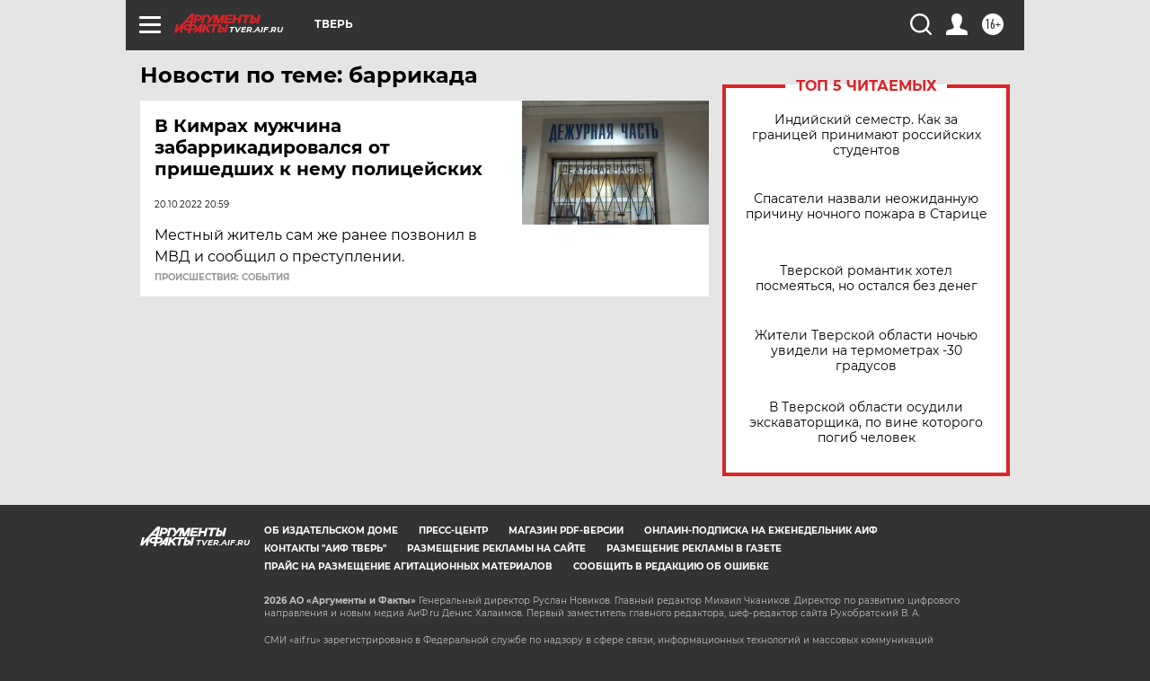

--- FILE ---
content_type: text/html
request_url: https://tns-counter.ru/nc01a**R%3Eundefined*aif_ru/ru/UTF-8/tmsec=aif_ru/94377311***
body_size: -72
content:
7CEF6F1369766EB6X1769369270:7CEF6F1369766EB6X1769369270